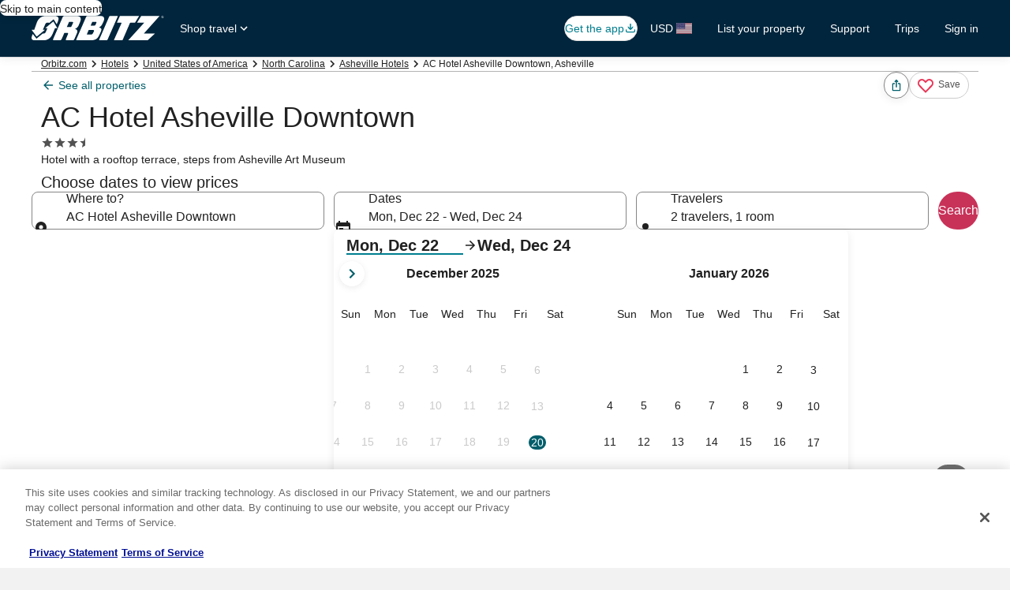

--- FILE ---
content_type: application/javascript
request_url: https://c.travel-assets.com/blossom-flex-ui/shared-ui-retail-product-gallery.3fc6fe1b1d03288056a8.js
body_size: 15308
content:
/*@license For license information please refer to shared-ui-retail-product-gallery.licenses.txt*/
(self.__LOADABLE_LOADED_CHUNKS__=self.__LOADABLE_LOADED_CHUNKS__||[]).push([[14190],{50138:function(e,t,l){l.d(t,{MG:function(){return It}});var a=l(96540),n=l(1023),i=l(36360),r=l(75826),o=l(54235),c=l(2507),u=l(72195),d=l(39366),m=l(49784),s=l(10159),g=l(63971),y=l(15369),v=l(68174),p=l(68370),E=l(48528),b=l(99310),I=l(25859),h=l(53735),f=l(79611),C=l(6057),k=l(47715),P=l(43951),S=l(45514),T=l(54939),_=l(28667),L=l(39859),x=l(92760),N=l(1192),R=l(88889),M=l(69045),w=l(92461),A=l(11232),D=l(11754),G=l(44203),F=l(37371),O=l(85911),B=l(8983),V=l(23211),H=l(77950),z=l(26143),$=l(28155),U=l(47376),Q=l(21742),Y=l(15336),X=l(96912),W=l(80105),J=l(15696),K=l(85625),j=l(6237),q=l(25607),Z=l(32124),ee=l(22962),te=l(88616),le=l(6412),ae=l(79786),ne=l(62152),ie=l(33685),re=l(22750),oe=l(47730),ce="default-product-details-experience-batch-key";function ue(e,t,l,a,n,i,r){const o=[{imageGalleryMetaTagValue:Date.now().toString(),imageGalleryMetaTagType:"DEVICE_TIME_STAMP"}];r&&o.push({imageGalleryMetaTagValue:r,imageGalleryMetaTagType:"GALLERY_FILTER"});return[{schemaName:"allHotelProducts",messageContent:{hotelProducts:[{imageGalleryAlgorithm:{name:"heroaesthetics.v20190411-hsc.v20190223"},algoMediaGuid:t,...n?{productId:Number(n)}:{}}]}},{schemaName:"imageTracking",messageContent:{galleryName:i,galleryType:"GALLERY_TYPE_SINGLE",galleryMaxPosition:l,galleryPosition:e,repeatedGalleryIndex:null,imageGalleryMetaTagList:o,...a?{images:[{id:a,galleryPosition:e}]}:{}}}]}function de(e){var t,l,a,n,i,r,o,c,u;return{__typename:e.image.__typename,src:null!=(t=e.image.url)?t:"",caption:null!=(a=null!=(l=e.description)?l:e.image.description)?a:"",displayCaption:null!=(n=e.image.description)?n:"",alt:null!=(r=null!=(i=e.description)?i:e.image.description)?r:"",thumbnailClickAnalytics:null==(o=e.image)?void 0:o.analytics,trackingId:(null==(c=e.analytics)?void 0:c.trackingId)||null,imageId:(null==(u=e.analytics)?void 0:u.imageId)||null}}function me(e){return e.map((e=>"ProductImageInfo"===e.__typename?de(e):e))}var se=n.J1`
  fragment GalleryButtonsFragment on ProductImageGallery {
    galleryButtons {
      accessibility
      icon {
        description
        id
      }
      action {
        resource {
          value
        }
      }
    }
  }
`,ge={position:{zindex:"layer2",bottom:"three",right:"three"},type:"absolute"},ye=e=>{const{data:t,onThumbnailGalleryClick:l,onVirtualTourClick:n,thumbnailButtonText:i,thumbnailDialogTriggerAccessibilityLabel:o,propertyId:c}=e,{galleryButtons:u}=t,d=(0,r.KY)(),m=(0,r.iQ)(),s=a.useCallback((e=>{var t,l,a,i,r,o,c;if("tour_360"===(null==(l=null==(t=null==u?void 0:u[e])?void 0:t.icon)?void 0:l.id)&&(null==(i=null==(a=u[e])?void 0:a.action)?void 0:i.resource)){const t=(null==(c=null==(o=null==(r=null==u?void 0:u[e])?void 0:r.action)?void 0:o.resource)?void 0:c.value)||"";n(t)}}),[u,m,n]),g=a.useMemo((()=>({id:"HOT.HIS.PhotoGalleryTrigger",description:"Open Room Gallery dialog",callback:(e,t)=>{d(e,t,void 0,ue(0,void 0,0,void 0,c,"PDP_FULL_IMAGE_GALLERY"))}})),[d]);return a.createElement(f.P,{...ge},a.createElement(h.X,{space:"two",wrap:"nowrap"},null==u?void 0:u.map(((e,t)=>{var l,n;return a.createElement(b.M,{key:`gallery-mosaic-action-${null==(l=e.icon)?void 0:l.id}`,"aria-label":e.accessibility||"",role:"link",onClick:()=>s(t)},a.createElement(I.LD,{name:(null==(n=e.icon)?void 0:n.id)||"",id:"gallery-mosaic-action-trigger"}),e.accessibility)})),a.createElement(b.M,{"aria-label":o||"",onClick:l,analytics:g},a.createElement(I.LD,{name:"photo_library",id:"gallery-mosaic-thumbnail-trigger"}),i)))};ye.displayName="GalleryButtons",ye.fragment=se;var ve="PDP Image Mosaic",pe="PDP Image Gallery",Ee="Single Image view",be=(e=>(e.EMBED="embed",e.BASIC="basic",e))(be||{}),Ie=(e,t)=>{const l=null==e?void 0:e.filter((e=>e.kind&&e.kind===t));return l&&0!==l.length?l.map((e=>{var l;return{src:e.src,srclang:e.srclang,label:e.label,default:null!=(l=e.default)?l:void 0,kind:e.kind&&e.kind===t?e.kind:void 0}})):[]},he={ONE_ONE:p.l.R1_1,FOUR_ONE:p.l.R4_1,FOUR_THREE:p.l.R4_3,SIXTEEN_NINE:p.l.R16_9,THREE_TWO:p.l.R3_2,THREE_FOUR:p.l.R3_4,TWENTY_ONE_NINE:p.l.R21_9},fe=n.J1`
  fragment ProductVideoActionsFragment on ProductVideoAction {
    actionType
    clickAnalytics
    button {
      icon {
        id
        token
        withBackground
      }
      accessibility
      analytics {
        eventType
        linkName
        referrerId
      }
    }
  }
`,Ce=e=>{const{data:{button:t},onClick:l}=e,{icon:n,accessibility:i}=t||{};return a.createElement(a.Fragment,null,n&&a.createElement(b.M,{onClick:()=>{l()},"aria-label":i||"",size:C.V.LARGE},a.createElement(I.LD,{name:null==n?void 0:n.id,id:null==n?void 0:n.id})))};Ce.displayName="ProductVideoActions",Ce.fragment=fe;var ke=n.J1`
  fragment ProductVideoCreatorFragment on ProductVideoCreator {
    authorName
    profileImage {
      url
      aspectRatio
      description
      fitment
      width
      altText
    }
  }
`,Pe=e=>{var t;const{data:l,isThumbnailView:n,videoDescription:i}=e,{authorName:r,profileImage:o}=l||{},c=(0,v.s5)({[v.OB.SMALL]:!0,[v.OB.MEDIUM]:!1}),d=(0,v.s5)({[v.OB.SMALL]:!1,[v.OB.MEDIUM]:!0,[v.OB.LARGE]:!1}),m=(0,v.s5)({[v.OB.SMALL]:!1,[v.OB.MEDIUM]:!1,[v.OB.LARGE]:!0}),s=(null==o?void 0:o.url)?200:d||m?400:c?300:void 0;return a.createElement(u.N,{margin:{block:"two"},padding:{inline:"two"}},a.createElement(h.X,{direction:"row",alignItems:"center",space:"two"},(null==o?void 0:o.url)&&a.createElement(_.C,null,a.createElement(F.k,{image:{src:null==o?void 0:o.url,alt:null!=(t=null==o?void 0:o.altText)?t:""},border:!0,size:n?"small":"medium"})),a.createElement(_.C,null,a.createElement("div",null,r&&a.createElement(O.D,{weight:"medium",theme:"light",size:300,align:"left"},r),!n&&(null==i?void 0:i.text)&&a.createElement(O.D,{size:s,weight:"regular",theme:"light",align:"left"},null==i?void 0:i.text,(null==i?void 0:i.accessibility)&&a.createElement("span",{className:"is-visually-hidden"},null==i?void 0:i.accessibility))))))};Pe.displayName="ProductVideoCreator",Pe.fragment=ke;var Se=n.J1`
  fragment ProductVideoThumbnailFragment on ProductVideoThumbnail {
    imageResolutions {
      url
      aspectRatio
      quality
    }
    thumbnailClickAnalytics
  }
`,Te=e=>{const{data:t,onThumbnailClick:l,isThumbnailView:n,renderCreatorInfo:i,renderDuration:o,renderActions:c,fetchPriority:u,index:d,componentName:m,thumbnailAspectRatio:s,description:g,thumbnailQuality:y="MEDIUM"}=e,{imageResolutions:v,thumbnailClickAnalytics:E}=t,b=(null==v?void 0:v.find((e=>e.quality===y)))||(null==v?void 0:v[0]),{url:I,aspectRatio:h}=b||{},C=(0,r.iQ)(),k=s||(h?he[h]:p.l.R16_9);return a.createElement(f.P,{type:"relative"},a.createElement(p.M,{ratio:k},I&&a.createElement(S.F,{src:I,placeholderImage:!0,alt:null!=g?g:"",additionalProps:{fetchPriority:u}}),a.createElement(T.d,null,a.createElement("button",{onClick:()=>{E&&C((0,R.Ft)("video.selected",E,m)),n&&l&&l(d)},type:"button"},g)),c&&a.createElement(f.P,{type:"absolute",position:{top:"center",left:"center",zindex:"layer1"}},c()),i&&a.createElement(f.P,{type:"absolute",position:{bottom:"two",left:"two",zindex:"layer1"}},i()),o&&a.createElement(f.P,{type:"absolute",position:{bottom:"two",right:"two",zindex:"layer1"}},o())))};Te.displayName="ProductVideoThumbnail",Te.fragment=Se;var _e=n.J1`
  fragment VideoExperienceTextTrackFragment on VideoTextTrack {
    src
    srclang
    label
    default
    kind
  }
`,Le=n.J1`
  fragment ProductVideoFragment on ProductVideoInfo {
    actions {
      ...ProductVideoActionsFragment
    }
    analyticsPayload: analytics
    caption {
      accessibility
      text
    }
    creator {
      ...ProductVideoCreatorFragment
    }
    duration
    videoDescription: description {
      accessibility
      text
    }
    resolutions {
      url
      aspectRatio
    }
    thumbnail {
      ...ProductVideoThumbnailFragment
    }
    closedCaptions {
      ...VideoExperienceTextTrackFragment
    }
    audioDescriptions {
      ...VideoExperienceTextTrackFragment
    }
    videoType
    errorAnalytics
  }
  ${Pe.fragment}
  ${Te.fragment}
  ${Ce.fragment}
  ${_e}
`,xe=e=>{var t,l;const{data:n,index:i,className:o,fetchPriority:c,onThumbnailClick:u,onPlayClick:d,isThumbnailView:m,isPlayIconVisible:s,isDurationVisible:g,isCreatorInfoVisible:y,componentName:E,thumbnailAspectRatio:b,thumbnailQuality:I,isDialog:h=!1,indexChanged:f}=e,{creator:k,duration:P,resolutions:S,thumbnail:T,videoType:_,actions:L,caption:x,videoDescription:N,errorAnalytics:F,closedCaptions:O,audioDescriptions:B}=n||{},{url:V="",aspectRatio:H=null}=null!=(t=null==S?void 0:S[0])?t:{},[,z]=(0,a.useState)(!1),[$,U]=(0,a.useState)(""),{url:Q}=(null==(l=null==T?void 0:T.imageResolutions)?void 0:l[0])||{},Y=(0,a.useRef)(null),X=(0,a.useRef)(null),W=(0,r.iQ)(),J=_&&"basic"===be[_],K=_&&"embed"===be[_],j=(0,v.eg)({viewSizes:v.pf})<=v.pf.MEDIUM,q=(0,a.useCallback)((()=>{d&&d(i),z(!0)}),[d,i]),Z=(0,a.useCallback)((()=>{F&&W((0,R.Ft)("video.failed",F,E))}),[F,W,E]),ee=()=>g&&P&&a.createElement(M.G,{theme:w.mc.EMPHASIS,text:P}),te=()=>y&&k&&a.createElement(Pe,{data:k,isThumbnailView:!0}),le=()=>s&&(null==L?void 0:L[0])&&a.createElement(Ce,{data:null==L?void 0:L[0],onClick:q}),ae=(0,a.useCallback)((()=>{var e;const t=null==(e=null==L?void 0:L.find((e=>"PAUSE"===(null==e?void 0:e.actionType))))?void 0:e.clickAnalytics;t&&W((0,R.Ft)("video_pause.selected",t,E))}),[L,W,E]),ne=(0,a.useCallback)((()=>{var e;const t=null==(e=null==L?void 0:L.find((e=>"PLAY"===(null==e?void 0:e.actionType))))?void 0:e.clickAnalytics;t&&W((0,R.Ft)("video_play.selected",t,E))}),[L,W,E]);(0,a.useEffect)((()=>{if(_&&"embed"===be[_]&&f!==i){U("");const e=setTimeout((()=>{U(V)}),0);return()=>clearTimeout(e)}U(V)}),[V,_,f,i]),(0,a.useEffect)((()=>{J&&X.current&&void 0!==f&&f!==i&&(X.current.getIsPaused()||X.current.togglePlayPause())}),[f,i,J]);const ie=(0,a.useMemo)((()=>({id:"video-analytics",callback:e=>{e.includes("playerError")&&Z()}})),[Z]),re=(0,a.useCallback)((e=>({id:e,callback:()=>{"video_pause.selected"===e?ae():"video_play.selected"===e&&ne()}})),[ae,ne]),oe=(0,a.useMemo)((()=>({pauseAnalytics:re("video_pause.selected"),playAnalytics:re("video_play.selected")})),[re]),ce=(0,a.useMemo)((()=>{var e,t;return(null!=(e=null==O?void 0:O.length)?e:0)>0||(null!=(t=null==B?void 0:B.length)?t:0)>0}),[null==O?void 0:O.length,null==B?void 0:B.length]),ue=(0,a.useMemo)((()=>({src:V,thumbnail:Q||"",closedCaptionsTracks:Ie(O,"captions"),audioDescriptionTracks:Ie(B,"descriptions")})),[V,Q,O,B]),de=(0,a.useMemo)((()=>({controlBarProps:{useScrim:!1,buttonSize:C.V.MEDIUM,hideControlsOnInactivity:!1,hasSettingsButton:ce,hasFullscreenButton:!0,hasMuteButton:!0}})),[ce]),me=(0,a.useCallback)((()=>{var e;if(!V)return null;const t={videoAriaLabel:null!=(e=null==N?void 0:N.accessibility)?e:"",onError:Z};return J?a.createElement(D.V,{ref:X,videoId:`product-video-player-custom-${i}`,isVideoMuted:!0,autoplay:h&&f===i,preserveAspectRatio:!0,preloadAuto:!0,visibleAutoplayThreshold:.5,videoClickAction:G.Hq.PLAY_PAUSE,videoResource:ue,loop:G.Dl.NONE,isExpanded:h,footerContent:de,videoAriaLabel:t.videoAriaLabel,onError:t.onError,analytics:oe,isMobile:j,key:`video-${i}-${f}`}):K?a.createElement(p.M,{ratio:H?he[H]:p.l.R16_9},a.createElement(A.H,{src:$,videoType:be[_],videoRef:Y,preload:"auto",poster:Q||"",isDialog:h,analytics:ie,alt:t.videoAriaLabel})):null}),[V,null==N?void 0:N.accessibility,Z,J,K,ue,de,oe,j,_,H,$,Q,h,ie,i,f]);return m&&T?a.createElement(Te,{data:T,onThumbnailClick:u,isThumbnailView:m,className:o,renderDuration:ee,renderCreatorInfo:te,renderActions:le,fetchPriority:c,index:i,componentName:E,thumbnailAspectRatio:b,thumbnailQuality:I,description:null==x?void 0:x.accessibility}):me()};xe.displayName="ProductVideo",xe.fragment=Le;var Ne=({button:e,onClick:t,showTextLabel:l})=>{var n,i;return a.createElement(b.M,{"aria-label":(null==e?void 0:e.accessibility)||"",size:C.V.SMALL,onClick:t},a.createElement(I.LD,{size:I.So.SMALL,name:(null==(n=null==e?void 0:e.icon)?void 0:n.id)||"",id:`PhotoGallery-${null==(i=null==e?void 0:e.icon)?void 0:i.id}`}),!l&&(null==e?void 0:e.accessibility))},Re=({button:e,onClick:t,showTextLabel:l})=>{var n,i;return a.createElement(b.M,{"aria-label":(null==e?void 0:e.accessibility)||"",size:C.V.SMALL,onClick:t},a.createElement(I.LD,{size:I.So.SMALL,name:(null==(n=null==e?void 0:e.icon)?void 0:n.id)||"",id:`PhotoGallery-${null==(i=null==e?void 0:e.icon)?void 0:i.id}`}),!l&&(null==e?void 0:e.accessibility))},Me=({uitkImages:e,handleMediaButtonClick:t})=>{const{formatText:l}=(0,N.useLocalization)();return a.createElement(b.M,{size:C.V.SMALL,onClick:t},a.createElement(I.LD,{name:"photo_library",id:"photo_library-id",title:l("gallerycarousel.mediaGalleryButton",e.length)}),a.createElement("span",{"aria-hidden":"true"},String(e.length)))},we=e=>{var t,l;const{ratio:n,uitkImages:o,controlAnalytics:c,label:u,handleIndexChange:d,handleImageClick:m,handleMediaButtonClick:s,onVirtualTourClick:g,virtualTourButton:y,autoplay:v,autoplayInterval:E,onPlayButtonClick:b,handleThumbnailClick:I,thumbnailQuality:C}=e,N=a.useRef(null),[M,w]=a.useState(0),A=a.useRef(v),D=a.useRef(0),{context:G}=(0,i.R)(),{device:F}=G,O="MOBILE_PHONE"===F.type,B=a.useRef(null),V=a.useRef(null);let H=null,z=null;const $=e=>{D.current=e,w(e),d(e)},U=()=>{B.current&&(clearInterval(B.current),B.current=null)},Q=()=>{U(),A.current=!1,s()},Y=()=>{U(),A.current=!1,m()},X=e=>{v&&(U(),A.current=!1),null==b||b(e,0)},W=a.useCallback((([e])=>{A.current&&((null==e?void 0:e.isIntersecting)?(()=>{let e=D.current;B.current=setInterval((()=>{var t;e+=1,e>=o.length&&(e=0),$(e),null==(t=N.current)||t.changeIndex(e)}),null!=E?E:4e3)})():U())}),[]);a.useEffect((()=>{const e=new IntersectionObserver(W);return V.current&&e.observe(V.current),()=>{e.disconnect(),U()}}),[]);const J=e=>{const t=e.touches[0];H=t.clientX,z=t.clientY},K=e=>{if(!H||!z)return;const t=e.touches[0].clientX,l=e.touches[0].clientY,a=H-t,n=z-l;Math.abs(a)>Math.abs(n)&&(U(),A.current=!1),H=null,z=null},j=e=>{Math.abs(e.deltaX)>0&&0===Math.abs(e.deltaY)&&(U(),A.current=!1)};a.useEffect((()=>{const e=V.current;return e&&(e.addEventListener("wheel",j),e.addEventListener("touchstart",J),e.addEventListener("touchmove",K)),()=>{e&&(e.removeEventListener("wheel",j),e.removeEventListener("touchstart",J),e.removeEventListener("touchmove",K))}}),[]);return a.createElement(f.P,{type:"relative"},a.createElement(k._N,{carouselRef:N,domRef:v?V:void 0,analytics:c,carouselHeaderLevel:"h2",carouselHeaderText:u||"",carouselName:"PhotoGallery",itemsVisible:{sm:1,md:1,lg:1},onIndexChange:$,hideNav:O,pagingPersistent:!O,pagingInset:!O,pagingOverlay:!O,peek:!1,wrapItems:!0,buttonText:{nextButton:"Show next card",prevButton:"Show previous card"}},o.map(((e,t)=>a.createElement(a.Fragment,null,"ProductVideoInfo"===e.__typename?a.createElement(a.Fragment,null,((e,t)=>e.analyticsPayload?a.createElement(r.E0,{eventData:(0,R.Ft)("video.presented",e.analyticsPayload,ve)},a.createElement(xe,{data:e,onThumbnailClick:I,onPlayClick:X,index:t,fetchPriority:0===t?"high":void 0,isThumbnailView:!0,isPlayIconVisible:!0,isDurationVisible:!1,isCreatorInfoVisible:!1,componentName:ve,thumbnailAspectRatio:n,thumbnailQuality:C})):a.createElement(xe,{data:e,onThumbnailClick:I,onPlayClick:X,index:t,fetchPriority:0===t?"high":void 0,isThumbnailView:!0,isPlayIconVisible:!0,isDurationVisible:!1,isCreatorInfoVisible:!1,componentName:ve,thumbnailAspectRatio:n,thumbnailQuality:C}))(e,t)):a.createElement(p.M,{ratio:n,key:t},a.createElement(S.F,{placeholderImage:!0,alt:e.alt,src:e.src,lazyLoading:0===t?"eager":"lazy"}),a.createElement(T.d,null,a.createElement("button",{type:"button",onClick:v?Y:m},e.alt))))))),(null==(t=N.current)?void 0:t.changeIndex)&&O&&a.createElement(L.O,{type:x.Q.BOTTOM},a.createElement(P.W,{activeIndex:M,inset:!0,itemCount:o.length,changeIndex:v?e=>{var t;U(),A.current=!1,null==(t=N.current)||t.changeIndex(e)}:null==(l=N.current)?void 0:l.changeIndex})),O?a.createElement(a.Fragment,null,a.createElement(f.P,{position:{bottom:"three",left:"three",zindex:"layer3"},type:"absolute"},y&&a.createElement(Ne,{button:y,onClick:g,showTextLabel:O})),a.createElement(f.P,{position:{bottom:"three",right:"three",zindex:"layer3"},type:"absolute"},a.createElement(Me,{uitkImages:o,handleMediaButtonClick:v?Q:s}))):a.createElement(f.P,{position:{bottom:"three",right:"three",zindex:"layer3"},type:"absolute"},a.createElement(h.X,{space:"two"},a.createElement(_.C,null,y&&a.createElement(Re,{button:y,onClick:g,showTextLabel:O})),a.createElement(_.C,null,a.createElement(Me,{uitkImages:o,handleMediaButtonClick:v?Q:s})))))},Ae=({imageIndex:e,images:t,propertyId:l,children:n})=>{var i,o,c,u,d,m,s;let g,y;return"ProductImageInfo"===(null==(i=null==t?void 0:t[e])?void 0:i.__typename)&&(g=null!=(u=null==(c=null==(o=null==t?void 0:t[e])?void 0:o.analytics)?void 0:c.trackingId)?u:void 0,y=null!=(s=null==(m=null==(d=null==t?void 0:t[e])?void 0:d.analytics)?void 0:m.imageId)?s:void 0),a.createElement(r.ee,{tag:"span",referrerId:`HOT.HIS.MosaicTileImageImpression.${e}`,linkName:"Mosaic Tile Image Impression",trackOnce:!0,additionalUisPrimeMicroMessages:ue(e,null!=g?g:void 0,t.length,null!=y?y:void 0,l,"PDP_MOSAIC")},n)},De=n.J1`
  fragment ProductImageFragment on ProductImageInfo {
    image {
      url
      description
      analytics {
        linkName
        referrerId
      }
    }
    lowResImage {
      url
    }
    analytics {
      trackingId
      imageId
      subjectId
    }
    description
  }
`,Ge=e=>{const{data:t,onClick:l,index:n,className:i,fetchPriority:o,galleryLength:c,propertyId:u,isEnlargedAspectRatio:d,imageWithLink:m=!0,...s}=e,{image:g,lowResImage:y,analytics:v,description:E}=t,{trackingId:b,imageId:I}=v||{},h=null==g?void 0:g.analytics,f=(0,r.KY)(),C=a.useCallback((()=>{h&&f(null==h?void 0:h.referrerId,null==h?void 0:h.linkName),l(n)}),[l,n,h]),k=a.createElement(a.Fragment,null,a.createElement(S.F,{alt:null!=E?E:"",placeholderImage:!0,src:(null==y?void 0:y.url)?y.url:g.url,additionalProps:{fetchPriority:o}}),m&&a.createElement(T.d,null,a.createElement("button",{onClick:C,type:"button"},a.createElement("span",{className:"is-visually-hidden"},E))));return a.createElement(p.M,{...s,className:i,ratio:d?p.l.R4_3:p.l.R16_9},v?a.createElement(r.ee,{trackOnce:!0,referrerId:`HOT.HIS.MosaicTileImageImpression.${n}`,linkName:"Mosaic Tile Image Impression",additionalUisPrimeMicroMessages:ue(n,b,c,I,u,"PDP_MOSAIC")},k):k)};Ge.displayName="sharedui-ProductImage",Ge.fragment=De;var Fe=n.J1`
  fragment CarouselContainerFragment on ProductImageGallery {
    accessibilityLabel
    categoryIdAll
    categorizedImages {
      categoryId
      categoryName
      accessibilityLabel
      clientSideAnalytics {
        linkName
        referrerId
      }
      images {
        ...ProductImageFragment
      }
      categoryContent {
        ...ProductImageFragment
        ...ProductVideoFragment
      }
      galleryButton {
        button {
          ... on UISecondaryButton {
            accessibility
            primary
            analytics {
              referrerId
              linkName
            }
          }
        }
      }
    }
    ...GalleryButtonsFragment
  }

  ${ye.fragment}
  ${Ge.fragment}
  ${xe.fragment}
`,Oe=e=>{const{data:t,allImages:l,onImageClick:n,onVirtualTourClick:o,onTriggerClick:c,imageIndexState:u,propertyId:d,autoplay:m,autoplayInterval:s,onPlayButtonClick:g,thumbnailQuality:y,isEnlargedAspectRatio:v}=e,{galleryButtons:b,accessibilityLabel:I}=t,[,h]=(0,E.DH)(),f=(0,r.KY)(),[C,k]=u,{context:P}=(0,i.R)(),{device:S}=P,T="MOBILE_PHONE"===S.type,_=a.useMemo((()=>({id:"HOT.HIS.Main",description:"Change image in gallery carousel",callback:(e,t)=>{const a=(n=C,i=l.length,(r=e).includes("clickRight")?n<i-1?n+1:0:r.includes("clickLeft")?n>0?n-1:i-1:n);var n,i,r;h((()=>{var n,i;if("ProductImageInfo"===(null==(n=null==l?void 0:l[a])?void 0:n.__typename)){const{trackingId:n,imageId:r}=(null==(i=l[a])?void 0:i.analytics)||{};f(e,t,void 0,ue(a,n,l.length,r,d,"PDP_MOSAIC"))}}))}})),[f,h,C,l,d]),L=a.useCallback((e=>{k(e)}),[k]),x=a.useCallback((()=>{const e=l[C];"ProductImageInfo"===(null==e?void 0:e.__typename)&&(h((()=>{var t,a,n;const i=null==(t=null==e?void 0:e.image)?void 0:t.analytics;i&&f(null==i?void 0:i.referrerId,null==i?void 0:i.linkName),f("HOT.HIS.LaunchMainPhotoGallery","Launch Photo Gallery From Image Click",void 0,ue(C,null==(a=null==e?void 0:e.analytics)?void 0:a.trackingId,l.length,null==(n=null==e?void 0:e.analytics)?void 0:n.imageId,d,"PDP_MOSAIC"))})),n())}),[f,n,h]),N=a.useCallback((()=>{const e=l[C];"ProductVideoInfo"===(null==e?void 0:e.__typename)&&n()}),[l,C,n]),R=a.useCallback((()=>{h((()=>{f("HOT.HIS.PhotoGalleryTrigger","Open Room Gallery dialog")})),c()}),[h,c,f]),M=null==b?void 0:b.find((e=>{var t,l,a;return"tour_360"===(null==(t=e.icon)?void 0:t.id)?null==(a=null==(l=e.action)?void 0:l.resource)?void 0:a.value:null})),w=a.useCallback((()=>{(null==M?void 0:M.action)&&o(M.action.resource.value)}),[o,M]),A=a.useMemo((()=>l.map((e=>{return"ProductImageInfo"===e.__typename?{src:null!=(l=(t=e).image.url)?l:"",caption:null!=(n=null==(a=t.image)?void 0:a.description)?n:"",alt:null!=(r=null!=(i=t.description)?i:t.image.description)?r:""}:e;var t,l,a,n,i,r}))),[l]),D=T?p.l.R3_2:p.l.R16_9,G=v?p.l.R1_1:D;return a.createElement(Ae,{propertyId:d,images:l,imageIndex:C},a.createElement(we,{ratio:G,uitkImages:A,controlAnalytics:_,label:I,handleIndexChange:L,handleImageClick:x,handleThumbnailClick:N,handleMediaButtonClick:R,onVirtualTourClick:w,onPlayButtonClick:g,virtualTourButton:M,autoplay:m,autoplayInterval:s,thumbnailQuality:y}))};Oe.displayName="CarouselContainer",Oe.fragment=Fe;var Be=n.J1`
  fragment MosaicContainerFragment on ProductImageGallery {
    accessibilityLabel
    categorizedImages {
      categoryId
      categoryName
      accessibilityLabel
      clientSideAnalytics {
        linkName
        referrerId
      }
      images {
        ...ProductImageFragment
      }
      categoryContent {
        ...ProductImageFragment
        ...ProductVideoFragment
      }
      galleryButton {
        button {
          ... on UISecondaryButton {
            accessibility
            primary
            analytics {
              referrerId
              linkName
            }
          }
        }
      }
    }
    ...GalleryButtonsFragment
  }

  ${ye.fragment}
  ${Ge.fragment}
  ${xe.fragment}
`;var Ve=e=>{var t,l;const{data:n,allImages:i,imagesToShow:o,onImageClick:c,propertyId:u,onPlayButtonClick:d,thumbnailQuality:m,isEnlargedAspectRatio:s}=e,{accessibilityLabel:g}=n,y=(0,r.KY)(),[,v]=(0,E.DH)(),b=a.useMemo((()=>{const e=i.slice(0,o);return e.length%2==0&&e.pop(),e}),[i,o]),I=a.useCallback((e=>{var t,l;if("ProductImageInfo"!==(null==(t=null==b?void 0:b[e])?void 0:t.__typename))return;const{trackingId:a,imageId:n}=(null==(l=null==b?void 0:b[e])?void 0:l.analytics)||{};v((()=>{y(`HOT.HIS.ClickMosaicTileImage.${e}`,"Property mosaic tile image click",void 0,ue(e,a,b.length,n,u,"PDP_MOSAIC")),y("HOT.HIS.LaunchMainPhotoGallery","Launch Photo Gallery From Image Click",void 0,ue(e,a,b.length,n,u,"PDP_MOSAIC"))})),c(e)}),[y,c,v]),h=a.useCallback((e=>{c(e)}),[]),C=a.useCallback((e=>{d(e,0)}),[]),k=function(e){switch(e){case 5:return 4;case 3:return 3;default:return 1}}(b.length);return a.createElement(f.P,{type:"relative"},a.createElement(B.w,{columns:k,rows:2,space:"half"},a.createElement("meta",{itemProp:"image",content:"ProductImageInfo"===(null==(t=null==b?void 0:b[0])?void 0:t.__typename)?null==(l=b[0])?void 0:l.image.url:""}),a.createElement("h2",{className:"is-visually-hidden"},g),b.map(((e,t)=>a.createElement(V.T,{key:`mosaic-media-${t}`,colSpan:0===t?2:1,rowSpan:0===t?2:1},"ProductVideoInfo"!==e.__typename?a.createElement(Ge,{data:e,onClick:I,index:t,fetchPriority:0===t?"high":void 0,galleryLength:o,propertyId:u,isEnlargedAspectRatio:s}):a.createElement(a.Fragment,null,((e,t)=>e.analyticsPayload?a.createElement(r.E0,{eventData:(0,R.Ft)("video.presented",e.analyticsPayload,ve)},a.createElement(xe,{data:e,onThumbnailClick:h,onPlayClick:C,index:t,fetchPriority:0===t?"high":void 0,componentName:ve,isThumbnailView:!0,isPlayIconVisible:!0,thumbnailAspectRatio:s?p.l.R4_3:p.l.R16_9,thumbnailQuality:m})):a.createElement(xe,{data:e,onThumbnailClick:h,onPlayClick:C,index:t,fetchPriority:0===t?"high":void 0,componentName:ve,isThumbnailView:!0,isPlayIconVisible:!0,thumbnailAspectRatio:s?p.l.R4_3:p.l.R16_9,thumbnailQuality:m}))(e,t)))))))};Ve.fragment=Be,Ve.displayName="MosaicContainer";var He=n.J1`
  fragment PrimaryButtonFragment on ProductScrollToButton {
    button {
      ...EGDSButtonFragment
    }
    clickAnalytics
    targetRef
  }
  ${R.NO.fragment}
`,ze=({data:e,onClickHandler:t})=>{const{targetRef:l,button:n,clickAnalytics:i}=e,o=(0,r.iQ)(),c=a.useCallback((e=>{t&&(o((0,R.Ft)("reserve_room.selected",i)),t(l,e))}),[i,t,l,o]);return(null==n?void 0:n.primary)?a.createElement(a.Fragment,null,n&&a.createElement(R.NO,{inverse:!0,data:n,onClickHandler:c})):null};ze.displayName="PrimaryButton",ze.fragment=He;var $e=n.J1`
  fragment MediaGalleryDialogFragment on ProductImageGallery {
    categorizedImages {
      categoryId
      categoryName
      accessibilityLabel
      images {
        ...ProductImageFragment
      }
      clientSideAnalytics {
        linkName
        referrerId
      }
      categoryContent {
        ...ProductImageFragment
        ...ProductVideoFragment
      }
      galleryButton {
        button {
          ... on UISecondaryButton {
            accessibility
            primary
            analytics {
              referrerId
              linkName
            }
          }
        }
      }
    }
    mediaGalleryDialog {
      toolbar {
        icon {
          id
          description
        }
      }
      primaryButton {
        ...PrimaryButtonFragment
      }
    }
  }
  ${Ge.fragment}
  ${ze.fragment}
  ${xe.fragment}
`,Ue=e=>{var t,l,n,i,o,c,d,m,s,g,y;const{data:E,allMediaContent:b,isDialogOpen:I,onDialogDismiss:f,imageIndexState:C,categoryImageIndexState:P,categoryIndexState:T,propertyId:L,mediaGalleryStartIndexState:x,triggerRef:N,onReserveButtonClick:M}=e,{categorizedImages:w,mediaGalleryDialog:A}=E,{primaryButton:D}=A||{},[,G]=C,[F,Q]=P,[Y]=T,[X]=x,[W,J]=a.useState(X),K=(0,r.KY)(),j=(0,v.s5)({[v.OB.SMALL]:!0,[v.OB.MEDIUM]:!1}),q=(0,v.s5)({[v.OB.SMALL]:!1,[v.OB.MEDIUM]:!1,[v.OB.LARGE]:!0}),Z=a.useMemo((()=>{if(Y<0)return b.map((e=>"ProductImageInfo"===e.__typename?de(e):e));const e=w?w[Y]:null;return((null==e?void 0:e.categoryContent)||(null==e?void 0:e.images)||[]).map((e=>"ProductImageInfo"===e.__typename?de(e):e))}),[Y,w,b]),ee=a.useMemo((()=>{const e={id:"HOT.HIS.PhotoGalleryTrigger",description:"Change image in media gallery",callback:(e,t)=>{var l,a,n;const i=((e,t,l)=>l.includes("clickRight")||l.includes("scrollRight")?e<t-1?e+1:e:l.includes("clickLeft")||l.includes("scrollLeft")?e>0?e-1:0:l.includes("itemViewed")?parseInt((null==l?void 0:l.split(".")[(null==l?void 0:l.split(".").length)-1])||"0",10):e)(F,Z.length,e),r=(null==(l=null==w?void 0:w[Y])?void 0:l.images)||b;if("ProductImageInfo"===(null==(a=null==r?void 0:r[i])?void 0:a.__typename)){const{trackingId:l,imageId:a}=(null==(n=r[i])?void 0:n.analytics)||{};K(e,t,void 0,ue(i,l,Z.length,a,L,"PDP_FULL_SCREEN_IMAGE_GALLERY"))}}};return e}),[K]),te=a.useMemo((()=>({id:"HOT.HIS.PhotoGalleryTrigger",description:"Close review gallery dialog",callback:(e,t)=>{var l,a,n;const i=(null==(l=null==w?void 0:w[Y])?void 0:l.images)||b;if("ProductImageInfo"===(null==(a=null==i?void 0:i[F])?void 0:a.__typename)){const{trackingId:l,imageId:a}=(null==(n=null==i?void 0:i[F])?void 0:n.analytics)||{};K(e,t,void 0,ue(F,l,Z.length,a,L,"PDP_FULL_SCREEN_IMAGE_GALLERY"))}}})),[K]),le=a.useCallback((e=>{J(e),Y<0?G(e):Q(e)}),[Y,Q,G,J]),ae=a.useCallback(((e,t)=>{setTimeout((()=>{M&&M(e,t)}),300)}),[M]),ne={analytics:ee,carouselHeaderText:"MediaGalleryCarousel",carouselName:"MediaGalleryCarousel",itemsVisible:{sm:1,md:1,lg:1,xl:1},pagingInset:!0,onIndexChange:le,stretchToFill:!1,navigationIconId:{next:"next-button-media-gallery",prev:"prev-button-media-gallery"},buttonText:{nextButton:"Show next card",prevButton:"Show previous card"},pageBy:1,peek:!1},ie=a.useRef(null);if(!(null==Z?void 0:Z.length))return null;const re=e=>a.createElement(Pe,{data:e.creator,videoDescription:e.videoDescription,isThumbnailView:!1}),oe=e=>{const t=null==e?void 0:e.caption;return a.createElement(a.Fragment,null,"string"==typeof t?t:null)},ce=(e,t)=>e.analyticsPayload?a.createElement(r.E0,{eventData:(0,R.Ft)("video.presented",e.analyticsPayload,Ee)},a.createElement(xe,{data:e,index:t,componentName:Ee,isDialog:!0,indexChanged:W})):a.createElement(xe,{data:e,index:t,componentName:Ee,isDialog:!0,indexChanged:W}),me=(e,t)=>a.createElement(B.w,{columns:{small:["minmax(300px, 500px)"],medium:["1fr"],large:["180x"],extra_large:["1000px"]},key:`EMBED-${t}`,alignItems:"center",justifyContent:"center",blockSize:"full_size",rows:["1fr"]},a.createElement(V.T,{colSpan:{medium:1,large:1},rowSpan:{medium:1,large:1}},ce(e,t))),se=(e,t)=>a.createElement(a.Fragment,null,"ProductVideoInfo"===e.__typename?a.createElement(a.Fragment,null,j?((e,t)=>"EMBED"===e.videoType?ce(e,t):a.createElement(h.X,{blockSize:"full_size",justifyContent:"center",key:`BASIC-${t}`},me(e,t)))(e,t):me(e,t)):a.createElement(p.M,{key:t,ratio:j?p.l.R1_1:p.l.R16_9},a.createElement(S.F,{alt:e.alt,src:e.src}))),ge=Z.map(((e,t)=>a.createElement(a.Fragment,null,j?a.createElement(h.X,{blockSize:"full_size",justifyContent:"center",direction:"column",key:t},a.createElement(_.C,null,se(e,t)),a.createElement(_.C,null,a.createElement(u.N,{padding:{block:"four",inline:"four"}},"ProductVideoInfo"===e.__typename?re(e):a.createElement(O.D,{theme:"inverse",overflow:"wrap","data-stid":"mweb-media-gallery-caption"},oe(e))))):se(e,t)))),ye=q?a.createElement(h.X,{alignItems:"center",blockSize:"full_size",justifyContent:"end"},a.createElement(_.C,{grow:1},a.createElement(h.X,{alignItems:"center",blockSize:"full_size",justifyContent:(null==(t=null==D?void 0:D.button)?void 0:t.primary)?"end":"center"},a.createElement(_.C,null,a.createElement(u.N,{margin:(null==(l=null==D?void 0:D.button)?void 0:l.primary)?{inlinestart:"sixteen"}:{inline:"four"},padding:{inlinestart:"twelve"}},a.createElement(O.D,{theme:"inverse",weight:"medium",size:400,"data-stid":"desktop-image-count"},`${String(W+1)}/${String(Z.length)}`))))),(null==(n=null==D?void 0:D.button)?void 0:n.primary)&&a.createElement(_.C,{grow:1},a.createElement(h.X,{alignItems:"center",blockSize:"full_size",justifyContent:"end"},a.createElement(_.C,null,a.createElement(u.N,{margin:{inlineend:"four"}},a.createElement("div",null,a.createElement(ze,{data:D,onClickHandler:ae}))))))):null,ve=q?null:a.createElement(u.N,{padding:{inline:"six"}},a.createElement(O.D,{theme:"inverse",size:400,weight:"medium","data-stid":"mweb-tabweb-image-count"},`${String(W+1)}/${String(Z.length)}`));return a.createElement(z.t,{isVisible:I,type:"full",triggerRef:N,theme:"dark"},a.createElement(U.b,{overlay:!0,navigationContent:{navButtonId:"UitkMediaGalleryImageToolbar",navType:(pe=null==(o=null==(i=null==A?void 0:A.toolbar)?void 0:i.icon)?void 0:o.id,"arrow_back"===pe?"back":"close"),navIconLabel:null==(d=null==(c=null==A?void 0:A.toolbar)?void 0:c.icon)?void 0:d.description,onClick:f,onClickAnalytics:te},toolbarActionContent:ve,toolbarSubtitle:ye}),a.createElement($.Y,{padded:!1},a.createElement(h.X,{direction:"column",blockSize:"full_size"},a.createElement(v.LM,null,a.createElement(v.NP,null,a.createElement(a.Fragment,null,a.createElement(_.C,null,a.createElement(u.N,{padding:{blockstart:"twelve"}},a.createElement(k._N,{...ne,carouselRef:ie,fullSheetVisible:I,startIndex:X,stretchToFill:!0},ge))),(null==(m=null==D?void 0:D.button)?void 0:m.primary)&&a.createElement(_.C,null,a.createElement(u.N,{padding:{blockstart:"four",blockend:"eight",inline:"three"}},a.createElement(h.X,{direction:"column",alignItems:"center"},a.createElement(_.C,null,a.createElement(ze,{data:D,onClickHandler:ae}))))))),a.createElement(v.rw,null,a.createElement(a.Fragment,null,a.createElement(_.C,null,a.createElement(u.N,{padding:{blockstart:"twelve"}},a.createElement(k._N,{...ne,carouselRef:ie,fullSheetVisible:I,startIndex:X},ge))),a.createElement(_.C,null,a.createElement(u.N,{padding:{blockend:"eight",inline:"three"}},a.createElement(h.X,{direction:"column",alignItems:"center"},a.createElement(_.C,null,a.createElement(u.N,{margin:{blockstart:"four"}},a.createElement(B.w,{columns:[(0,H.l)("600px")]},a.createElement(V.T,null,"ProductVideoInfo"===(null==(s=null==Z?void 0:Z[W])?void 0:s.__typename)?re(null==Z?void 0:Z[W]):a.createElement(O.D,{theme:"inverse",overflow:"wrap",size:400,align:"center","data-stid":"tabweb-media-gallery-caption"},oe(null==Z?void 0:Z[W])))))),(null==(g=null==D?void 0:D.button)?void 0:g.primary)&&a.createElement(_.C,null,a.createElement(u.N,{margin:{blockstart:"eight"}},a.createElement("div",null,a.createElement(ze,{data:D,onClickHandler:ae}))))))))),a.createElement(v.zQ,null,a.createElement(a.Fragment,null,a.createElement(_.C,null,a.createElement(u.N,{margin:{blockstart:"sixteen"},padding:{blockstart:"four",inline:"three"}},a.createElement(k._N,{...ne,pagingPersistent:!0,fullSheetVisible:I,startIndex:X},ge))),a.createElement(_.C,null,a.createElement(u.N,{padding:{blockend:"eight",inline:"three"}},a.createElement(h.X,{direction:"column",alignItems:"center"},a.createElement(_.C,null,a.createElement(u.N,{margin:{block:"eight"}},a.createElement(B.w,{columns:[(0,H.l)("720px")]},a.createElement(V.T,null,"ProductVideoInfo"===(null==(y=null==Z?void 0:Z[W])?void 0:y.__typename)?re(null==Z?void 0:Z[W]):a.createElement(O.D,{theme:"inverse",overflow:"wrap",size:400,align:"center","data-stid":"desktop-media-gallery-caption"},oe(null==Z?void 0:Z[W])," "))))))))))))));var pe};Ue.displayName="MediaGalleryDialog",Ue.fragment=$e;var Qe="Selected gallery tab",Ye="Launch Thumbnail Gallery From Image Click",Xe="HOT.HIS.Gallery",We="HOT.HIS.ClickThumbnailImage",Je={xl:8,lg:8,md:8,sm:8},Ke={PILLS_SHOW_OFFSET:40,PILLS_HIDE_OFFSET:30,PILLS_SENSITIVITY:5,COLLAPSIBLE_MINIFY:120,COLLAPSIBLE_EXPAND:10,COLLAPSIBLE_SENSITIVITY:10,CAROUSEL_MARGIN:32,get PILLS_SHOW_THRESHOLD(){return 140+this.CAROUSEL_MARGIN+this.PILLS_SHOW_OFFSET},get PILLS_HIDE_THRESHOLD(){return 140+this.CAROUSEL_MARGIN+this.PILLS_HIDE_OFFSET}},je=(e,t,l)=>{const n=(0,r.KY)(),[i,o]=a.useState(t>=0||!(null==e?void 0:e.length)?t:0),c=a.useCallback((t=>{var l;if(e){const a=t>=0?null==(l=e[t])?void 0:l.categoryName:"";n(`${Xe}.${a}.${t}`,Qe)}}),[e,n]),u=a.useCallback(((e,t)=>{c(e);const a=()=>{var a;o(e),l&&l(e),null==(a=null==t?void 0:t.callback)||a.call(t)};(null==t?void 0:t.immediate)?a():setTimeout(a,200)}),[c,l]);return{currentLocalCategoryIndex:i,setCurrentLocalCategoryIndex:o,handleCategorySelect:u,trackCategorySelection:c}},qe=(e,t)=>{const[l,n]=a.useState([]);a.useEffect((()=>{const l=new Array(e).fill(!1);t>-1?l[t]=!0:e>0&&(l[0]=!0),n(l)}),[e,t]);const i=a.useCallback((e=>{const t=new Array(l.length).fill(!1);t[e]=!0,n(t)}),[l.length]);return{isPillSelected:l,setIsPillSelected:n,updatePillSelection:i}},Ze=(e,t,l,n=5)=>{const[i,r]=a.useState(!1);return a.useEffect((()=>{if(!(null==e?void 0:e.current))return;const a=e.current.offsetParent;if(!a)return;let o=null,c=-1;const u=()=>{o||(o=requestAnimationFrame((()=>{const e=a.scrollTop;if(Math.abs(e-c)<n)return void(o=null);c=e;const u=e>t,d=e<l;u||d?(!i&&u?r(!0):i&&d&&r(!1),o=null):o=null})))};return a.addEventListener("scroll",u,{passive:!0}),u(),()=>{o&&cancelAnimationFrame(o),a.removeEventListener("scroll",u)}}),[i,e,t,l,n]),i},et=e=>{var t,l;null==(l=null==(t=null==e?void 0:e.current)?void 0:t.offsetParent)||l.scrollTo({top:0,left:0,behavior:"smooth"})},tt={peek:!0,pagingInset:!0,naturalWidthItems:!0,innerSpacing:{xl:16,lg:16,md:16,sm:16},buttonText:{nextButton:"Next category",prevButton:"Previous category"},carouselName:"Category Carousel",navigationIconId:{next:"next-button",prev:"prev-button"},itemsGap:Je},lt=({media:e,onImageSelected:t,columns:l,space:n,imagesRatio:i,focusIndex:o,containerRef:c,propertyId:d,categoryId:m,thumbnailQuality:s})=>{if(!(null==e?void 0:e.length))return null;const g=(e,l)=>a.createElement(f.P,{cloneElement:!0,type:"relative"},a.createElement("div",null,"ProductVideoInfo"!==e.__typename?a.createElement(re.e,{...e,index:l,imagesRatio:i,onImageSelected:()=>t(l),focusIndex:o,containerRef:c}):a.createElement(a.Fragment,null,((e,l)=>e.analyticsPayload?a.createElement(r.E0,{eventData:(0,R.Ft)("video.presented",e.analyticsPayload,pe)},a.createElement(xe,{data:e,onThumbnailClick:()=>t(l),onPlayClick:()=>t(l),index:l,fetchPriority:0===l?"high":void 0,componentName:pe,isThumbnailView:!0,isPlayIconVisible:!0,isDurationVisible:!0,isCreatorInfoVisible:!0,thumbnailQuality:s,thumbnailAspectRatio:i})):a.createElement(xe,{data:e,onThumbnailClick:()=>t(l),onPlayClick:()=>t(l),index:l,fetchPriority:0===l?"high":void 0,componentName:pe,isThumbnailView:!0,isPlayIconVisible:!0,isDurationVisible:!0,isCreatorInfoVisible:!0,thumbnailQuality:s,thumbnailAspectRatio:i}))(e,l))));return a.createElement(ie.y,{bullet:"no-bullet",spacing:!1},a.createElement(B.w,{columns:l,space:n},a.createElement(a.Fragment,null,e.map(((t,l)=>((t,l)=>a.createElement(V.T,{key:l},a.createElement("div",{"data-stid":"media-thumbnail-view-with-label"},a.createElement(r.ee,{trackOnce:!0,referrerId:`HOT.HIS.ThumbnailImageImpression.${m?`${m}.`:""}${l}`,linkName:"Thumbnail Image Impression",additionalUisPrimeMicroMessages:ue(l,t.trackingId,e.length,t.imageId,d,"PDP_FULL_IMAGE_GALLERY",m)},g(t,l)),a.createElement(u.N,{margin:{blockstart:"two",blockend:"three"}},a.createElement(O.D,{align:"left",overflow:"wrap","aria-hidden":"true"},"ProductVideoInfo"!==t.__typename?t.displayCaption:t.caption.text)))))(t,l))))))};lt.displayName="MediaGalleryThumbnailView";var at=({category:e,mediaContent:t,onImageClick:l,categoryIndex:n=0,imageIndexState:i,propertyId:o,isFallback:c,showImageNumberOnCategoryHeading:d=!1,onThumbnailGalleryButtonClick:m,thumbnailQuality:s,travelSearchCriteria:g,reviewOverlay:y,setRef:p})=>{const[E]=i,b=(0,r.KY)(),I=a.useCallback((e=>{if(e){const{linkName:t,referrerId:l}=e;b(l,t)}m&&m()}),[b,m]),h=a.useCallback((a=>{var i,r,c,u,d,m,s;if(n){const{categoryId:t,images:u=[]}=e||{},{trackingId:d,imageId:m}=(null==(i=u[a])?void 0:i.analytics)||{},s=null==(c=null==(r=u[a])?void 0:r.image)?void 0:c.analytics,g=u.length;b(`${We}.${t}.${a}`,Ye,void 0,ue(a,d,g,m,o,"PDP_FULL_IMAGE_GALLERY")),s&&b(null==s?void 0:s.referrerId,null==s?void 0:s.linkName),l(a,n)}else{if("ProductImageInfo"===(null==(u=null==t?void 0:t[a])?void 0:u.__typename)){const{trackingId:e,imageId:l}="ProductImageInfo"===(null==t?void 0:t[a].__typename)&&(null==(d=t[a])?void 0:d.analytics)||{},n="ProductImageInfo"===(null==t?void 0:t[a].__typename)&&(null==(s=null==(m=t[a])?void 0:m.image)?void 0:s.analytics);b(`${We}.${a}`,Ye,void 0,ue(a,e,t.length,l,o,"PDP_FULL_IMAGE_GALLERY")),n&&b(null==n?void 0:n.referrerId,null==n?void 0:n.linkName)}l(a,n)}}),[n,l,e,b,t,o]),f=a.useCallback(((e,t,l)=>a.createElement(lt,{imagesRatio:ae.l.R16_9,media:e,onImageSelected:h,columns:t,space:"three",focusIndex:E,propertyId:o,categoryId:l,travelSearchCriteria:g,thumbnailQuality:s})),[h,E,o]),k=a.useCallback(((t,l,i,r,o,d,m)=>{const{analytics:s,primary:g,accessibility:y}=(null==m?void 0:m.button)||{},v=a.createElement(a.Fragment,null,l&&a.createElement(u.N,{padding:{blockend:"three"}},a.createElement(ne.M,{tag:d,size:o,id:`category-${n}`},a.createElement("div",{ref:p?p(n):void 0},l))),g&&a.createElement(u.N,{margin:{blockend:"three"}},a.createElement(le.y,{"data-stid":"category-gallery-button","aria-label":null!=y?y:void 0,size:C.V.MEDIUM,onClick:()=>I(s)},g)),f(t,r,i));if(e||c)return a.createElement(u.N,{padding:{blockend:"three",small:{inline:"three"},medium:{inline:"three"}}},a.createElement("div",null,v))}),[f,n]),P=a.useCallback(((e,t,l,n)=>a.createElement(v.LM,null,a.createElement(v.NP,null,k(e,t,l,1,5,"h4",n)),a.createElement(v.rw,null,k(e,t,l,2,4,"h3",n)),a.createElement(v.zQ,null,k(e,t,l,2,4,"h3",n)))),[k]),S=a.useCallback((e=>{if(!(null==y?void 0:y.hideButton)||y.categoryIndex!==n)return e}),[y,n]);return a.createElement(a.Fragment,null,(()=>{if(c)return P(me(t));if(e){const t=e.categoryContent?e.categoryContent.length:e.images.length,l=d?`${null==e?void 0:e.categoryName} (${t})`:null==e?void 0:e.categoryName;return P(me(e.categoryContent||e.images),l,e.categoryId,S(e.galleryButton||void 0))}})())},nt=({categories:e,mediaContent:t,onImageClick:l,categoryIndexState:n,imageIndexState:i,propertyId:r,refGallery:o,onCategorySelect:c,onThumbnailGalleryButtonClick:d,thumbnailQuality:m,travelSearchCriteria:s,reviewOverlay:g})=>{const[y]=n,v=a.useRef(null),{currentLocalCategoryIndex:E,handleCategorySelect:b}=je(e,y,c),{isPillSelected:I,updatePillSelection:h}=qe(e.length,y),[C,P]=a.useState(null),T=Ze(o,Ke.PILLS_SHOW_THRESHOLD,Ke.PILLS_HIDE_THRESHOLD,Ke.PILLS_SENSITIVITY);a.useEffect((()=>{var e;null!==C&&E===C&&(et(o),null==(e=v.current)||e.changeIndex(E),P(null))}),[E,C,o]);const _=a.useCallback((e=>{h(e),b(e),P(e)}),[h,b]),L=a.createElement(a.Fragment,null,a.createElement(f.P,{type:"sticky",position:{top:"minus-half",zindex:"layer2"}},a.createElement(Z.m,{isShow:T,type:"slide-vertical",unmountOnExit:!0},a.createElement(te.s,{layout:"fullwidth",canvasTheme:"primary",paddedViewRow:!1,maxWidth:!0},a.createElement(u.N,{padding:{block:"four"}},a.createElement(k._N,{...(x=E,{...tt,startIndex:x,itemsGap:Je})},e.map(((e,t)=>{var l;return a.createElement(q.B,{key:`thumbail-gallery-pill-${t}`,id:`thumbail-gallery-pill-${t}`,checked:I[t],onChange:()=>_(t),value:null==e?void 0:e.categoryName,altText:null!=(l=null==e?void 0:e.accessibilityLabel)?l:""},e.categoryName)}))))))),(()=>{return a.createElement("div",null,a.createElement(u.N,{margin:{block:"four"}},a.createElement(k._N,{...(t=E,{...tt,startIndex:t}),carouselRef:v},e.map(((e,t)=>{var l,n,i,r;return a.createElement(a.Fragment,null,a.createElement(u.N,{margin:{blockend:"two"},key:t},a.createElement(ee.V,{key:t,selected:E===t,dimensions:{height:140,width:140},accessibilityText:(null==e?void 0:e.accessibilityLabel)||""},a.createElement(p.M,{ratio:p.l.R1_1},a.createElement(S.F,{alt:(null==(n=null==(l=e.images[0])?void 0:l.image)?void 0:n.description)||"",src:null==(r=null==(i=e.images[0])?void 0:i.image)?void 0:r.url,placeholderImage:!0})),a.createElement(j.w,null,a.createElement("button",{type:"button",onClick:()=>{_(t)}})))),a.createElement(O.D,{size:300,weight:"medium",align:"center"},null==e?void 0:e.categoryName))})))));var t})(),e.map(((e,n)=>((e,n)=>{if(n===E)return a.createElement(at,{category:e,mediaContent:t,onImageClick:l,showImageNumberOnCategoryHeading:!0,propertyId:r,isFallback:!1,imageIndexState:i,categoryIndex:n,travelSearchCriteria:s,onThumbnailGalleryButtonClick:d,thumbnailQuality:m,reviewOverlay:g})})(e,n))));var x;return a.createElement(a.Fragment,null,L)},it=({categories:e,mediaContent:t,onImageClick:l,categoryIndexState:n,imageIndexState:i,propertyId:r,refGallery:o,onCategorySelect:c,onThumbnailGalleryButtonClick:d,thumbnailQuality:m,travelSearchCriteria:s,reviewOverlay:g})=>{const[y]=n,v=a.useRef(null),[E,b]=a.useState(null),{currentLocalCategoryIndex:I,handleCategorySelect:C}=je(e,y,c),P=Ze(o,Ke.COLLAPSIBLE_MINIFY,Ke.COLLAPSIBLE_EXPAND,Ke.COLLAPSIBLE_SENSITIVITY);a.useEffect((()=>{null!==E&&I===E&&(et(o),b(null))}),[I,E,o]);const T=a.useCallback((e=>{C(e),b(e)}),[C]),N=a.createElement(a.Fragment,null,a.createElement(f.P,{type:"sticky",position:{top:"minus-half",zindex:"layer2"},display:"block"},a.createElement(f.P,{type:"relative"},a.createElement(u.N,{padding:{block:"four"},margin:{blockend:"four"}},a.createElement(te.s,{layout:"fullwidth",canvasTheme:"primary",paddedViewRow:!1,maxWidth:!0},a.createElement(k._N,{...{...tt},carouselRef:v},e.map(((e,t)=>{var l;const n=null==e?void 0:e.categoryName,i=null==(l=null==e?void 0:e.images[0])?void 0:l.image;return a.createElement(ee.V,{expanded:!P,selected:I===t,key:t,accessibilityText:(null==e?void 0:e.accessibilityLabel)||""},a.createElement(p.M,{ratio:p.l.R1_1},a.createElement(S.F,{src:null==i?void 0:i.url,alt:(null==i?void 0:i.description)||"",placeholderImage:!0}),a.createElement(L.O,{type:x.Q.BOTTOM},a.createElement(u.N,{margin:{blockend:"one"}},a.createElement(h.X,{alignItems:"center",direction:"column",justifyContent:"center"},a.createElement(_.C,null,a.createElement(O.D,{size:300,weight:"medium"},n)))))),a.createElement(j.w,null,a.createElement("button",{type:"button",onClick:()=>{T(t)}})))}))))))),e.map(((e,n)=>((e,n)=>{if(n===I)return a.createElement(at,{category:e,mediaContent:t,onImageClick:l,propertyId:r,imageIndexState:i,isFallback:!1,categoryIndex:n,travelSearchCriteria:s,onThumbnailGalleryButtonClick:d,thumbnailQuality:m,reviewOverlay:g,showImageNumberOnCategoryHeading:!0})})(e,n))));return a.createElement(a.Fragment,null,N)},rt=({categories:e,mediaContent:t,onImageClick:l,categoryIndexState:n,imageIndexState:i,propertyId:r,refGallery:o,refContent:c,isSmallView:d,onCategorySelect:m,onThumbnailGalleryButtonClick:s,thumbnailQuality:g,travelSearchCriteria:y,reviewOverlay:v})=>{const[p]=n,E=a.useRef(null),b=a.useRef({}),I=a.useRef(null),{currentLocalCategoryIndex:C,handleCategorySelect:k}=je(e,p,m),{isPillSelected:P,updatePillSelection:S}=qe((null==e?void 0:e.length)||0,p),T=e=>t=>{b.current[e]=t},_=a.useCallback((e=>{S(e),k(e,{immediate:!0,callback:()=>{var t,l,a;const n=(null==(t=b.current[e])?void 0:t.offsetTop)||0,i=(null==(a=null==(l=I.current)?void 0:l.offsetParent)?void 0:a.clientHeight)||0;((e,t,l=0)=>{var a,n;null==(n=null==(a=null==e?void 0:e.current)?void 0:a.offsetParent)||n.scrollTo(0,t-l)})(o,n,i)}})}),[S,k,o]),L=(e,n)=>{if(n===C)return a.createElement(at,{category:e,mediaContent:t,onImageClick:l,propertyId:r,imageIndexState:i,isFallback:!1,categoryIndex:n,travelSearchCriteria:y,onThumbnailGalleryButtonClick:s,thumbnailQuality:g,reviewOverlay:v,setRef:T})},x=a.createElement(a.Fragment,null,a.createElement(f.P,{type:"sticky",position:{top:"zero",zindex:"layer2"},display:"block"},a.createElement(u.N,{padding:{small:{block:"one",inline:"three"},large:{block:"three"}}},a.createElement(te.s,{layout:"fullwidth",paddedViewRow:!1,canvasTheme:"primary"},a.createElement("div",{ref:I},a.createElement(oe.v,{direction:"horizontal"},a.createElement(u.N,{padding:{small:{block:"three"},large:{block:"one"}}},a.createElement(f.P,{type:"relative"},a.createElement(h.X,null,null==e?void 0:e.map(((e,t)=>{var l;const n=((e,t=!1)=>{const l=(null==e?void 0:e.categoryName)||"";if(!t)return l;const a=(e=>e.categoryContent?e.categoryContent.length:e.images.length)(e);return`${l} (${a})`})(e,!0);return a.createElement(q.B,{key:`thumbail-gallery-pill-${t}`,id:`thumbail-gallery-pill-${t}`,checked:P[t],onChange:()=>_(t),value:null==e?void 0:e.categoryName,altText:null!=(l=null==e?void 0:e.accessibilityLabel)?l:""},n)})))))))))),d?a.createElement(B.w,{blockSize:"85vb"},a.createElement(oe.v,{direction:"vertical"},e.map(((e,t)=>L(e,t))))):e.map(((e,t)=>L(e,t))));return a.createElement(a.Fragment,null,a.createElement("div",{ref:E}),a.createElement(f.P,{type:"sticky",position:{top:"zero",zindex:"layer2"},cloneElement:!0},x))},ot=n.J1`
  fragment ThumbnailGalleryDialogFragment on ProductImageGallery {
    categorizedImages {
      categoryId
      categoryName
      accessibilityLabel
      clientSideAnalytics {
        linkName
        referrerId
      }
      images {
        ...ProductImageFragment
      }
      categoryContent {
        ...ProductImageFragment
        ...ProductVideoFragment
      }
      galleryButton {
        button {
          ... on UISecondaryButton {
            accessibility
            primary
            analytics {
              referrerId
              linkName
            }
          }
        }
      }
    }
    thumbnailGalleryDialog {
      toolbar {
        title
        icon {
          id
          description
        }
      }
      trigger {
        accessibilityLabel
        value
      }
      primaryButton {
        button {
          ... on UIPrimaryButton {
            primary
            accessibility
            analytics {
              referrerId
              linkName
            }
          }
        }
        targetRef
      }
    }
  }
  ${Ge.fragment}
  ${xe.fragment}
`,ct=e=>{var t,l,n,i,o,c,d,m,s;const{data:y,allMediaContent:p,isDialogOpen:E,onDialogDismiss:b,onImageClick:I,categoryIndexState:h,imageIndexState:C,triggerRef:k,propertyId:P,onThumbnailGalleryButtonClick:S,thumbnailQuality:T,travelSearchCriteria:_,reviewOverlay:L}=e,{categorizedImages:x,thumbnailGalleryDialog:N}=y,R="UIPrimaryButton"===(null==(t=null==N?void 0:N.primaryButton)?void 0:t.button.__typename)?null==(l=null==N?void 0:N.primaryButton)?void 0:l.button:void 0,{scrollTo:M}=(0,g.xC)(),{ref:w,inView:A,entry:D}=(0,Q.Wx)({threshold:0}),[,G]=(0,a.useState)(!1),[F,B]=h,V=a.useRef(null),H=(0,r.KY)();(0,a.useEffect)((()=>{!A&&(null==D?void 0:D.target)&&G(!0)}),[A,null==D?void 0:D.target]);const U=()=>{if("UIPrimaryButton"===(null==R?void 0:R.__typename)&&(null==R?void 0:R.analytics)){const{linkName:e,referrerId:t}=R.analytics;H(`${t}.Thumbnail_Gallery`,e)}setTimeout((()=>{b(),setTimeout((()=>{var e;const t=null==(e=null==N?void 0:N.primaryButton)?void 0:e.targetRef;t&&M(t,[{sectionName:"navigation"}])}),500)}),300)},j=R&&a.createElement(u.N,{padding:{blockend:"two"}},a.createElement(f.P,{type:"absolute",position:{bottom:"six",left:"center",zindex:"layer1"}},a.createElement(Y.W,{onClick:U,"aria-label":"UIPrimaryButton"===(null==R?void 0:R.__typename)&&null!=(n=R.accessibility)?n:""},R.primary))),q=R&&"UIPrimaryButton"===(null==R?void 0:R.__typename)&&a.createElement(X.y,{"aria-label":null!=(i=null==R?void 0:R.accessibility)?i:"",onClick:U},a.createElement(O.D,{whiteSpace:"nowrap",theme:"light"},R.primary)),Z={id:"HOT.HIS.PhotoGalleryTrigger",description:"Close thumbnail gallery dialog",callback:(e,t)=>{var l,a,n;const[i]=C,r=null!=(n=null==(a=null==(l=x[F])?void 0:l.images)?void 0:a.length)?n:p.length;H(e,t,void 0,ue(i,void 0,r,void 0,P,"PDP_FULL_IMAGE_GALLERY"))}},ee=N&&a.createElement(u.N,{padding:{inlineend:"three"}},a.createElement(W.p,{navigationContent:{onClick:b,onClickAnalytics:Z,navType:(null==L?void 0:L.isReviewOverlay)?L.id:(te=null==(c=null==(o=null==N?void 0:N.toolbar)?void 0:o.icon)?void 0:c.id,"arrow_back"===te?"back":te),navIconLabel:(null==L?void 0:L.isReviewOverlay)?L.accessibility:null==(m=null==(d=N.toolbar)?void 0:d.icon)?void 0:m.description},toolbarTitle:(null==(s=N.toolbar)?void 0:s.title)||"",toolbarActionContent:a.createElement(v.LM,null,a.createElement(v.rw,null,a.createElement(a.Fragment,null,q)))}));var te;const le={returnFocusOnClose:!0,isVisible:E,triggerRef:k},ae=e=>{B(e),G(!0)},ne=e=>a.createElement(a.Fragment,null,ee,a.createElement($.Y,{padded:!1},a.createElement("div",{ref:V},(e=>{const t=!(null==x?void 0:x.length)||1===x.length,l={mediaContent:p,onImageClick:I,propertyId:P,imageIndexState:C,travelSearchCriteria:_,onThumbnailGalleryButtonClick:S,thumbnailQuality:T,reviewOverlay:L};if(t)return a.createElement(at,{...l,isFallback:t,categoryIndex:F});const n={...l,categories:x,categoryIndexState:h,refGallery:V,onCategorySelect:ae};return a.createElement(K.Experiment,{name:"Optimize_image_gallery_categories_web"},a.createElement(K.ExperimentControl,null,a.createElement(rt,{...n,isSmallView:e,refContent:w})),a.createElement(K.ExperimentVariant,{bucket:1},a.createElement(nt,{...n})),a.createElement(K.ExperimentVariant,{bucket:2},a.createElement(it,{...n})))})(e))));return a.createElement(v.LM,null,a.createElement(v.NP,null,a.createElement(z.t,{...le,type:"full"},ne(!0),j)),a.createElement(v.rw,null,a.createElement(J.R,{...le,centeredSheetSize:"xxxlarge",height:1200},ne(!1))))};ct.displayName="ThumbnailGalleryDialog",ct.fragment=ot;var ut=(e,t)=>{const l=(e=>(0,a.useMemo)((()=>{var t,l,a,n;return(null==(l=null==(t=null==e?void 0:e.categorizedImages)?void 0:t.find((t=>t.categoryId===e.categoryIdAll)))?void 0:l.categoryContent)||(null==(n=null==(a=null==e?void 0:e.categorizedImages)?void 0:a.find((t=>t.categoryId===e.categoryIdAll)))?void 0:n.images)||[]}),[e]))(e);return(0,a.useMemo)((()=>{if(!(null==t?void 0:t.length)||!l.length)return l;const e=l.map((e=>{var t,l,a;return{...e,baseUrl:null!=(a=(null!=(l=null==(t=e.lowResImage)?void 0:t.url)?l:e.image.url).split("?")[0])?a:""}})),a=t.map((e=>({...e,baseUrl:e.url.split("?")[0]}))),n=a.reduce(((e,t,l)=>({...e,[t.baseUrl]:l})),{}),i=a.reduce(((e,t)=>({...e,[t.baseUrl]:t})),{});return[...[...e.filter((e=>i[e.baseUrl])).map((e=>{var t,l;return{...e,image:{...e.image,url:(null==(t=i[e.baseUrl])?void 0:t.url)||e.image.url},lowResImage:{...e.lowResImage,url:(null==(l=i[e.baseUrl])?void 0:l.url)||""}}}))].sort(((e,t)=>(n[e.baseUrl]||-1)-(n[t.baseUrl]||-1))).map((({baseUrl:e,...t})=>t)),...l.filter(((t,l)=>{var a,n;return!i[null!=(n=null==(a=e[l])?void 0:a.baseUrl)?n:""]}))]}),[l,t])},dt=(e,t,l,n,i,r)=>(0,a.useCallback)(((a,o)=>{r.current=document.activeElement,e(o),t(a),o<0&&n(a),i(a),l.openDialog()}),[e,t,l,n,i]),mt=n.J1`
  fragment ProductGalleryImageContainerFragment on ProductImageGallery {
    ...MosaicContainerFragment
    ...CarouselContainerFragment
    ...MediaGalleryDialogFragment
    ...ThumbnailGalleryDialogFragment
    ...GalleryButtonsFragment
  }
  ${Ve.fragment}
  ${Oe.fragment}
  ${Ue.fragment}
  ${ct.fragment}
  ${ye.fragment}
`,st=({propertyId:e,data:t,placeholderData:l,className:n,travelSearchCriteria:i,autoplay:r,autoplayInterval:o,onClickSeeAllReviewsButton:p,isLuxuryProperty:E,showLuxuryRibbon:b=!0,isEnlargedAspectRatio:I})=>{var h,f,C,k;const[P,S,T]=(0,s.useDialog)("media-gallery","pwaDialogNested"),[_,L,x]=(0,s.useDialog)("thumbnail-gallery","pwaThumbnailDialog"),N=(0,v.s5)({[v.OB.SMALL]:!0,[v.OB.MEDIUM]:!1,[v.OB.LARGE]:!1}),R=a.useRef(null),M=a.useRef(null),w=a.useState(0),A=a.useState(-1),D=a.useState(0),G=a.useState(0),[,F]=w,[,O]=A,[,B]=D,[,V]=G,[H,z]=a.useState({}),{scrollTo:$}=(0,g.xC)(),U=ut(t,l),Q=a.useCallback((e=>{F(e),O(-1),R.current=document.activeElement,L.openDialog()}),[L,O,F]),Y=a.useCallback((e=>{window.open(e)}),[]),X=a.useCallback((()=>{O(-1),L.openDialog()}),[L,O]),W=dt(O,B,S,F,V,M),J=a.useCallback(((e,t)=>{W(e,t)}),[W]),K=a.useCallback(((e=-1)=>{const t=document.activeElement;R.current=t,F(0),O(e),L.openDialog()}),[L,F,O]);(0,m._H)("OPEN_GUEST_IMAGES_REVIEWS_OVERLAY",y.v0,{onSuccess(e){var l,a,n;const i=(null==(l=null==t?void 0:t.categorizedImages)?void 0:l.findIndex((e=>"Guest photos"===e.categoryId)))||-1;z({isReviewOverlay:e.payload.message,id:null==(a=e.payload.icon)?void 0:a.id,accessibility:null==(n=e.payload.icon)?void 0:n.accessibility,hideButton:!0,categoryIndex:i}),K(i)}}),(0,m._H)("OPEN_GUEST_IMAGES_REVIEWS_OVERVIEW",y.mn,{onSuccess(){var e;const l=(null==(e=null==t?void 0:t.categorizedImages)?void 0:e.findIndex((e=>"Guest photos"===e.categoryId)))||-1;z({hideButton:!0,categoryIndex:l}),K(l)}}),(0,m._H)("OPEN_GUEST_IMAGE",y.sD,{onSuccess(e){var l;const a=(null==(l=null==t?void 0:t.categorizedImages)?void 0:l.findIndex((e=>"Guest photos"===e.categoryId)))||-1;W(e.payload.index,a)}});const j=a.useCallback((()=>{L.closeDialog(),setTimeout((()=>{var e;null==(e=R.current)||e.focus(),z({})}),0)}),[L]),q=a.useCallback((()=>{S.closeDialog(),setTimeout((()=>{var e;null==(e=M.current)||e.focus()}),0)}),[S]),Z=a.useCallback((e=>{q(),requestAnimationFrame((()=>{j()})),e&&setTimeout((()=>{$(e,[{sectionName:"navigation"}])}),500)}),[$,q,j]);if(!t||!U.length)return null;const ee={imageIndexState:w,categoryImageIndexState:D,categoryIndexState:A},te={onTriggerClick:K,onVirtualTourClick:Y,thumbnailDialogTriggerTitle:null==(f=null==(h=null==t?void 0:t.thumbnailGalleryDialog)?void 0:h.trigger)?void 0:f.value,thumbnailDialogTriggerAccessibilityLabel:null==(k=null==(C=null==t?void 0:t.thumbnailGalleryDialog)?void 0:C.trigger)?void 0:k.accessibilityLabel,propertyId:e,data:t,allImages:U,...ee},le=e=>a.createElement(Ve,{onImageClick:e=>Q(e),imagesToShow:e,...te,onPlayButtonClick:J,thumbnailQuality:N?"LOW":"MEDIUM",isEnlargedAspectRatio:I}),ae=a.createElement(Oe,{onImageClick:X,...te,autoplay:r,autoplayInterval:o,onPlayButtonClick:J,thumbnailQuality:N?"LOW":"MEDIUM",isEnlargedAspectRatio:I}),ne=l=>a.createElement(a.Fragment,null,le(l),a.createElement(ye,{data:t,onThumbnailGalleryClick:te.onTriggerClick,onVirtualTourClick:Y,thumbnailButtonText:te.thumbnailDialogTriggerTitle,thumbnailDialogTriggerAccessibilityLabel:te.thumbnailDialogTriggerAccessibilityLabel,propertyId:e})),ie=a.createElement(a.Fragment,null,a.createElement(c.K,{isVisible:_},a.createElement(x,null,a.createElement(ct,{allMediaContent:U,data:t,isDialogOpen:_,onDialogDismiss:j,onImageClick:W,triggerRef:R,propertyId:e,onThumbnailGalleryButtonClick:p,thumbnailQuality:N?"LOW":"MEDIUM",travelSearchCriteria:i,reviewOverlay:H,...ee}))),a.createElement(c.K,{isVisible:P},a.createElement(T,null,a.createElement(Ue,{allMediaContent:U,data:t,isDialogOpen:P,onDialogDismiss:q,propertyId:e,mediaGalleryStartIndexState:G,triggerRef:M,onReserveButtonClick:Z,...ee})))),re=a.createElement(v.LM,null,a.createElement(v.NP,null,ae),a.createElement(v.rw,null,ne(3)),a.createElement(v.zQ,null,ne(5))),oe=a.createElement(a.Fragment,null,a.createElement(v.LM,null,a.createElement(v.NP,null,ae),a.createElement(v.rw,null,a.createElement(a.Fragment,null,le(3),a.createElement(ye,{data:t,onThumbnailGalleryClick:te.onTriggerClick,onVirtualTourClick:Y,thumbnailButtonText:te.thumbnailDialogTriggerTitle,thumbnailDialogTriggerAccessibilityLabel:te.thumbnailDialogTriggerAccessibilityLabel,propertyId:e}))),a.createElement(v.zQ,null,a.createElement(a.Fragment,null,le(5),a.createElement(ye,{data:t,onThumbnailGalleryClick:te.onTriggerClick,onVirtualTourClick:Y,thumbnailButtonText:te.thumbnailDialogTriggerTitle,thumbnailDialogTriggerAccessibilityLabel:te.thumbnailDialogTriggerAccessibilityLabel,propertyId:e})))),b&&a.createElement("div",{"aria-hidden":"true"},a.createElement(d.EGDSThemeProvider,{config:{lightMode:{colorTheme:"bright-1"},color:{isColorThemeContainer:!0}}},a.createElement(u.N,{padding:"half"},a.createElement("div",{"data-stid":"luxury-ribbon"})))));return a.createElement("div",{className:n},E?oe:re,ie)};st.displayName="ProductGalleryImageContainer",st.fragment=mt;var gt=({images:e,isLuxuryProperty:t})=>{const l=(()=>{const[e,t]=(0,a.useState)(!1);return(0,a.useEffect)((()=>{t(!0)}),[]),e})();return a.createElement(a.Fragment,null,l?a.createElement(pt,{images:e,isLuxuryProperty:t}):a.createElement(Et,{images:e,isLuxuryProperty:t}))},yt=({additionalImage:e,className:t,style:l,isLuxuryProperty:n,isMobile:i})=>{const r=i?p.l.R3_2:p.l.R16_9;return a.createElement(p.M,{ratio:n?p.l.R16_9:r,className:t,style:l},a.createElement(S.F,{placeholderImage:!0,src:null==e?void 0:e.url,alt:null==e?void 0:e.description,additionalProps:{fetchPriority:(null==e?void 0:e.url)?"high":void 0}}))},vt=e=>{const t=({images:e,isLuxuryProperty:t})=>a.createElement(v.LM,null,a.createElement(v.NP,null,a.createElement(yt,{additionalImage:null==e?void 0:e[0],isMobile:!0})),a.createElement(v.rw,null,a.createElement(B.w,{rows:2,columns:3,space:"half"},Array.from(Array(3)).map(((l,n)=>a.createElement(V.T,{rowSpan:0===n?2:1,colSpan:0===n?2:1,key:`gallery-placeholder-${n}`},a.createElement(yt,{additionalImage:null==e?void 0:e[n],isLuxuryProperty:t})))))),a.createElement(v.zQ,null,a.createElement(B.w,{rows:2,columns:4,space:"half"},Array.from(Array(5)).map(((l,n)=>a.createElement(V.T,{rowSpan:0===n?2:1,colSpan:0===n?2:1,key:`gallery-placeholder-${n}`},a.createElement(yt,{additionalImage:null==e?void 0:e[n],isLuxuryProperty:t})))))));return t.displayName=e,t},pt=vt("CsrPlaceholder"),Et=vt("SsrPlaceholder"),bt=n.J1`
  query ProductGalleryQuery($context: ContextInput!, $productIdentifier: ProductIdentifierInput!) {
    productGallery(context: $context, productIdentifier: $productIdentifier) {
      ...ProductGalleryImageContainerFragment
    }
  }

  ${st.fragment}
`,It=({inputs:e,skipSsr:t,placeholderData:l,batchKey:c=ce,onClickSeeAllReviewsButton:u,autoplay:d,autoplayInterval:m,prefetchedData:s,isLuxuryProperty:g,showLuxuryRibbon:y,isEnlargedAspectRatio:v})=>{var p,E,b,I,h,f;const{context:C}=(0,i.R)(),k={...e,context:C},P=(0,o.kY)(),{data:S,loading:T}=(0,n.IT)(bt,{context:{batchKey:c,shouldLogPerformance:!0},variables:k,ssr:!t,errorPolicy:"all",skip:(null==(p=null==P?void 0:P.product)?void 0:p.productGallery)||s}),_=null!=(b=null!=s?s:null==(E=null==P?void 0:P.product)?void 0:E.productGallery)?b:null==S?void 0:S.productGallery,L=null==(f=null==(h=null==(I=null==S?void 0:S.productGallery)?void 0:I.categorizedImages)?void 0:h.find((e=>"Guest photos"===e.categoryId)))?void 0:f.clientSideAnalytics,x=a.createElement(st,{propertyId:e.productIdentifier.id,data:_,placeholderData:l,shoppingContext:e.productIdentifier.shoppingContext,travelSearchCriteria:e.productIdentifier.travelSearchCriteria,onClickSeeAllReviewsButton:u,autoplay:d,autoplayInterval:m,isLuxuryProperty:g,showLuxuryRibbon:y,isEnlargedAspectRatio:v});return a.createElement(a.Fragment,null,T&&a.createElement(gt,{images:l,isLuxuryProperty:g}),L?a.createElement(r.ee,{referrerId:L.referrerId,linkName:L.linkName,trackOnce:!0},x):x)};It.displayName="sharedui-ProductGallery";n.J1`
  query ProductGalleryDialogsQuery($context: ContextInput!, $productIdentifier: ProductIdentifierInput!) {
    productGallery(context: $context, productIdentifier: $productIdentifier) {
      categoryIdAll
      ...ThumbnailGalleryDialogFragment
      ...MediaGalleryDialogFragment
    }
  }

  ${ct.fragment}
  ${Ue.fragment}
`}}]);
//# sourceMappingURL=https://bernie-assets.s3.us-west-2.amazonaws.com/blossom-flex-ui/shared-ui-retail-product-gallery.3fc6fe1b1d03288056a8.js.map

--- FILE ---
content_type: application/javascript
request_url: https://c.travel-assets.com/blossom-flex-ui/shared-ui-retail-lodging-offers-price-insight-fragments.02c25a57ebd1e8127578.js
body_size: 2849
content:
/*@license For license information please refer to shared-ui-retail-lodging-offers-price-insight-fragments.licenses.txt*/
(self.__LOADABLE_LOADED_CHUNKS__=self.__LOADABLE_LOADED_CHUNKS__||[]).push([[89421],{55379:function(e,n,t){t.d(n,{a:function(){return G}});var r=t(96540),i=t(77643),a=t(75826),l=t(91040),o=t(12110),c=t(67210),s=t(6301),u=t(47848),m=t(8983),d=t(23211),p=t(72195),f=t(85911),g=t(54975),v=t(10159),b=t(85625),y=t(68174),E=t(30301),h=t(59836),I=t(25859),O=t(53735),P=t(28667),S=t(28155),_=t(82715),D=t(20780),L=t(62152),w=t(26802);function C(e,n){(null==n||n>e.length)&&(n=e.length);for(var t=0,r=new Array(n);t<n;t++)r[t]=e[t];return r}function k(e,n,t){return n in e?Object.defineProperty(e,n,{value:t,enumerable:!0,configurable:!0,writable:!0}):e[n]=t,e}function A(e){for(var n=1;n<arguments.length;n++){var t=null!=arguments[n]?arguments[n]:{},r=Object.keys(t);"function"==typeof Object.getOwnPropertySymbols&&(r=r.concat(Object.getOwnPropertySymbols(t).filter((function(e){return Object.getOwnPropertyDescriptor(t,e).enumerable})))),r.forEach((function(n){k(e,n,t[n])}))}return e}function j(e,n){return n=null!=n?n:{},Object.getOwnPropertyDescriptors?Object.defineProperties(e,Object.getOwnPropertyDescriptors(n)):function(e,n){var t=Object.keys(e);if(Object.getOwnPropertySymbols){var r=Object.getOwnPropertySymbols(e);n&&(r=r.filter((function(n){return Object.getOwnPropertyDescriptor(e,n).enumerable}))),t.push.apply(t,r)}return t}(Object(n)).forEach((function(t){Object.defineProperty(e,t,Object.getOwnPropertyDescriptor(n,t))})),e}function x(e,n){return function(e){if(Array.isArray(e))return e}(e)||function(e,n){var t=null==e?null:"undefined"!=typeof Symbol&&e[Symbol.iterator]||e["@@iterator"];if(null!=t){var r,i,a=[],l=!0,o=!1;try{for(t=t.call(e);!(l=(r=t.next()).done)&&(a.push(r.value),!n||a.length!==n);l=!0);}catch(c){o=!0,i=c}finally{try{l||null==t.return||t.return()}finally{if(o)throw i}}return a}}(e,n)||function(e,n){if(!e)return;if("string"==typeof e)return C(e,n);var t=Object.prototype.toString.call(e).slice(8,-1);"Object"===t&&e.constructor&&(t=e.constructor.name);if("Map"===t||"Set"===t)return Array.from(t);if("Arguments"===t||/^(?:Ui|I)nt(?:8|16|32)(?:Clamped)?Array$/.test(t))return C(e,n)}(e,n)||function(){throw new TypeError("Invalid attempt to destructure non-iterable instance.\\nIn order to be iterable, non-array objects must have a [Symbol.iterator]() method.")}()}function N(e,n){return n||(n=e.slice(0)),Object.freeze(Object.defineProperties(e,{raw:{value:Object.freeze(n)}}))}function z(){var e=N(["\n  fragment PriceInsightDisclaimerFragment on PriceInsightDisclaimer {\n    title {\n      text\n      theme\n      weight\n      size\n      decorative\n      accessibility\n    }\n    description {\n      text\n      theme\n      weight\n      size\n      decorative\n      accessibility\n    }\n    openEvent {\n      ...ClientSideAnalyticsFragment\n    }\n    closeEvent {\n      ...ClientSideAnalyticsFragment\n    }\n  }\n  ","\n"]);return z=function(){return e},e}function T(){var e=N(["\n  fragment PriceInsightCardFragment on PriceInsightCard {\n    expando {\n      ...EGDSExpandoCardFragment\n    }\n    footer {\n      text\n    }\n    rangeIndicator {\n      accessibility\n      milestones {\n        label {\n          size\n          text\n          weight\n        }\n      }\n      segments {\n        pins {\n          badge {\n            accessibility\n            text\n          }\n          percentage\n        }\n        style\n        theme\n      }\n    }\n  }\n  ","\n"]);return T=function(){return e},e}function F(){var e=N(["\n  fragment PriceInsightFragment on OfferDetails {\n    priceInsight {\n      analyticsPayload\n      impressionAnalytics {\n        referrerId\n        linkName\n      }\n      card {\n        ...PriceInsightCardFragment\n      }\n      contents {\n        contentId\n        content {\n          ...PriceInsightDisclaimerFragment\n        }\n      }\n      detailsLink {\n        ...ShoppingLinkFragment\n      }\n      shoppingJoinListContainer {\n        ...ShoppingJoinListContainerFragment\n      }\n    }\n  }\n\n  ","\n  ","\n  ","\n  ","\n"]);return F=function(){return e},e}var J=(0,i.J1)(z(),l.hth),R=function(e){return r.createElement(D.u,{size:2},e.children)},M=function(e){var n=e.data,t=e.actionId,i=(0,y.eg)({viewSizes:y.pf})===y.pf.SMALL,a=(0,c.pC)(t);if(!(null==n?void 0:n.description)||!(null==n?void 0:n.title))return null;var l=n.description,o=n.title;return r.createElement(O.X,null,r.createElement(P.C,null,r.createElement(S.Y,{padded:!1},r.createElement(p.N,{padding:{inlinestart:"six",block:"six"}},r.createElement("div",null,r.createElement(p.N,{margin:{blockend:"three"}},r.createElement(L.M,{size:i?6:7,tag:"h4"},o.text)),r.createElement(w.Q,{htmlToParse:l.text,elementsToReplace:{p:R}}))))),r.createElement(P.C,null,r.createElement(_.t,null,r.createElement(h.q,{type:"button",onClick:a},r.createElement(I.LD,{name:"close",size:I.So.EXTRA_SMALL,id:"close",title:"close"})))))};M.displayName="PriceInsightDisclaimer",M.fragment=J;var B=function(e){var n=e.detailsLink,t=e.contents,i=n||{},a=i.actionId,l=i.text,o=(0,c.pC)(null!=a?a:""),s=(0,c.RN)(null!=a?a:""),u=r.useRef(null);if(!a||!s)return null;var m=s.contentId,d=null==t?void 0:t.find((function(e){return e.contentId===m}));return"PriceInsightDisclaimer"!==(null==d?void 0:d.content.__typename)?null:r.createElement(r.Fragment,null,r.createElement(E.x,{onClick:o,inline:!0},r.createElement("button",{type:"button",ref:u},r.createElement(p.N,{padding:{inlinestart:"one"}},r.createElement(f.D,{size:200},l)))),r.createElement(c.e3,{actionId:a,renderNavigateBar:!1,useToolbar:!1,ref:u,hasModal:!0},r.createElement(M,{data:d.content,actionId:a})))},U=(0,i.J1)(T(),l.J$P.fragment),H=function(e){var n=e.data,t=e.oneColumnDisplay,i=e.detailsLink,a=e.contents,o=(x((0,v.useDialog)("price-insight-dialog"),2)[1],1===(0,b.useExperiment)("App_Shell_Property_Requirement_Web",!0).exposure.bucket),c=1===(0,b.useExperiment)("App_Shell_Property_Requirement_Web_Dateless",!0).exposure.bucket,E=o||c,h=n.expando,I=n.rangeIndicator,O=n.footer,P=I.accessibility,S=(0,y.eg)({viewSizes:y.pf})===y.pf.SMALL,_=S||t?1:2,D=2===(0,b.useExperiment)("PriceInsight_Model+Improvements",!0).exposure.bucket,L=I.milestones,w=I.segments,C=Object.assign({hasBorder:!D},D&&{backgroundTheme:s.g5.SECONDARY},S&&{padding:"four"});return r.createElement(l.J$P,A({data:j(A({},h),{subtitle:null}),isIndented:!1,titleSize:E||t?6:5,titleTag:"h3",titleWeight:"medium"},C),r.createElement(u.g,{padded:!0,overflow:!0},r.createElement(m.w,{columns:_},r.createElement(d.T,{colStart:1},r.createElement(p.N,{padding:{blockstart:"two"}},r.createElement(f.D,{size:200},h.subtitle,r.createElement(B,{detailsLink:i,contents:a})))),r.createElement(d.T,{rowSpan:_,rowStart:D&&S?1:void 0},r.createElement(p.N,{padding:{inlinestart:S?void 0:"four",blockstart:"three"}},r.createElement("div",null,w&&L&&r.createElement(g.v,{accessibility:P,segments:w,milestones:L})))),O&&r.createElement(d.T,{colStart:1,rowStart:D&&S?3:2},r.createElement(p.N,{padding:{blockstart:"three"}},r.createElement(f.D,{size:200},O.text))))))};H.displayName="PriceInsight",H.fragment=U;var q=(0,i.J1)(F(),H.fragment,M.fragment,l.B8m.fragment,c._Q),G=function(e){var n,t=e.data,i=e.oneColumnDisplay,l=(0,a.iQ)();if((0,r.useEffect)((function(){if(null==t?void 0:t.priceInsight){var e,n,r,i,a=t.priceInsight,c=a.analyticsPayload,s=a.card,u=JSON.parse(c);if(s)l(null===(n=u.events[o.ts.PRICE_INSIGHT_MODULE_PRESENTED])||void 0===n||null===(e=n.v1)||void 0===e?void 0:e.event_data);else l(null===(i=u.events[o.ts.PRICE_INSIGHT_MODULE_FAILED])||void 0===i||null===(r=i.v1)||void 0===r?void 0:r.event_data)}}),[]),!(null==t||null===(n=t.priceInsight)||void 0===n?void 0:n.card))return null;var s,u,m=t.priceInsight,d=m.card,p=m.impressionAnalytics,f=m.detailsLink,g=m.shoppingJoinListContainer,v=m.contents;return r.createElement(c._T,{id:"price-insight",shoppingJoinListContainer:g},r.createElement(a.ee,{trackOnce:!0,referrerId:null!==(s=null==p?void 0:p.referrerId)&&void 0!==s?s:"",linkName:null!==(u=null==p?void 0:p.linkName)&&void 0!==u?u:""},r.createElement(H,{data:d,oneColumnDisplay:i,detailsLink:f,contents:v})))};G.displayName="PriceInsight",G.fragment=q}}]);
//# sourceMappingURL=https://bernie-assets.s3.us-west-2.amazonaws.com/blossom-flex-ui/shared-ui-retail-lodging-offers-price-insight-fragments.02c25a57ebd1e8127578.js.map

--- FILE ---
content_type: application/javascript
request_url: https://c.travel-assets.com/blossom-flex-ui/blossom-property-search-link.853c4446914cd36ec0af.js
body_size: 841
content:
/*@license For license information please refer to blossom-property-search-link.licenses.txt*/
(self.__LOADABLE_LOADED_CHUNKS__=self.__LOADABLE_LOADED_CHUNKS__||[]).push([[15054],{94273:function(e,t,n){n.r(t),n.d(t,{PropertySearchLink:function(){return L},default:function(){return b}});var r=n(96540),l=n(71990),a=n(85625),o=n(29309),i=n(13670),c=n(48826),s=n(29558);const d=(0,i.O)(o.X7),m=(0,c.RK)(new s.tk),u=e=>r.createElement(m,null,r.createElement(d,{context:e.context}));var E=n(56794);const p=(0,i.O)(o.cO),x=e=>{const{context:t,skipSsr:n}=e,l=(0,E.E)(t),a=t.site.domain;return a?r.createElement(p,{context:t,skipSsr:!l&&n,domain:a}):null};var _=n(72195),v=n(53735),g=n(28667),O=n(20438);const C=({context:e})=>{var t,n;const{searchContext:l}=e,a={destinationContext:{propertyId:String(l.location.id),regionId:String(null===(n=null===(t=null==l?void 0:l.location)||void 0===t?void 0:t.parent)||void 0===n?void 0:n.id)},strategy:O.ug.PROPERTY,lineOfBusiness:O.Ub.LODGING};return r.createElement(O.$Z,{inputs:a})};var k=n(67609);const S=(0,i.O)(l.kl),L=({context:e})=>{var t,n,l;const o=e.deviceInformation,{exposure:i}=(0,a.useExperiment)("See_all_properties_update_on_PLPs",!0),c={searchCriteria:{primary:{dateRange:null,rooms:[{adults:2}],destination:{regionId:String(null===(l=null===(n=null===(t=null==e?void 0:e.searchContext)||void 0===t?void 0:t.location)||void 0===n?void 0:n.parent)||void 0===l?void 0:l.id),pinnedPropertyId:String(e.searchContext.location.id)}}}};return r.createElement(_.N,{padding:{block:"two"}},r.createElement(v.X,{alignItems:"center",space:"one"},r.createElement(g.C,{grow:1},r.createElement("div",null,r.createElement(S,Object.assign({isDateless:!0,context:e,useExternalLink:!0},1===i.bucket&&{additionalInputs:c})))),r.createElement(g.C,null,(null==o?void 0:o.mobile)&&r.createElement(a.Experiment,{name:"social_share_landing_page_expansion_mweb"},r.createElement(a.ExperimentControl,null,r.createElement(x,{context:e})),r.createElement(a.ExperimentVariant,{bucket:1},r.createElement(C,{context:e}))),(null==o?void 0:o.type)===k.bq.DESKTOP&&r.createElement(a.Experiment,{name:"social_share_landing_page_expansion_desktop"},r.createElement(a.ExperimentControl,null,r.createElement(x,{context:e})),r.createElement(a.ExperimentVariant,{bucket:1},r.createElement(C,{context:e}))),!o&&r.createElement(C,{context:e})),r.createElement(g.C,null,r.createElement("div",null,r.createElement(u,{context:e})))))};var b=L}}]);
//# sourceMappingURL=https://bernie-assets.s3.us-west-2.amazonaws.com/blossom-flex-ui/blossom-property-search-link.853c4446914cd36ec0af.js.map